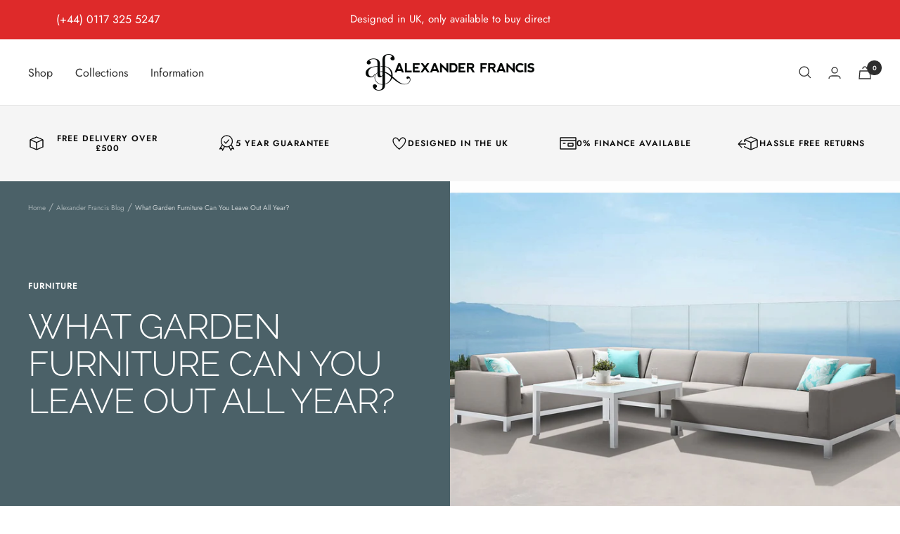

--- FILE ---
content_type: text/javascript
request_url: https://www.alexander-francis.co.uk/cdn/shop/t/18/assets/custom.js?v=167639537848865775061689165797
body_size: -614
content:
//# sourceMappingURL=/cdn/shop/t/18/assets/custom.js.map?v=167639537848865775061689165797
